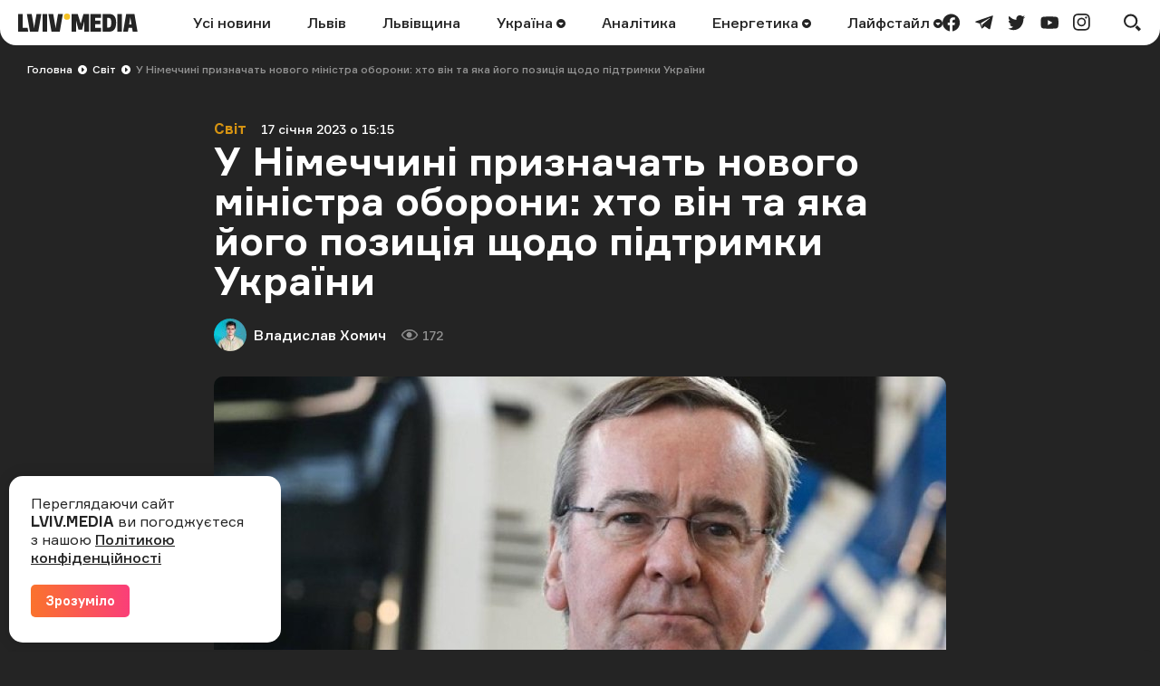

--- FILE ---
content_type: text/html; charset=UTF-8
request_url: https://lviv.media/svit/63455-stalo-vidomo-hto-stane-novim-ministrom-oboroni-nimechchini/
body_size: 14666
content:
<!DOCTYPE html> <html lang="uk"> <head> <meta charset="utf-8"> <meta http-equiv="x-ua-compatible" content="ie=edge"> <meta name="viewport" content="width=device-width, initial-scale=1"> <meta name="HandheldFriendly" content="True" /> <meta http-equiv="cleartype" content="on" /> <meta name="format-detection" content="telephone=no" /> <meta name="format-detection" content="address=no" /> <meta property="fb:app_id" content="759044945210517" /> <link rel="apple-touch-icon" sizes="180x180" href="/apple-touch-icon.png"> <link rel="icon" type="image/png" sizes="32x32" href="/favicon-32x32.png"> <link rel="icon" type="image/png" sizes="16x16" href="/favicon-16x16.png"> <link rel="manifest" href="/site.webmanifest"> <link rel="mask-icon" href="/safari-pinned-tab.svg" color="#242424"> <meta name="msapplication-TileColor" content="#242424"> <meta name="theme-color" content="#ffffff"> <title>У Німеччині призначать нового міністра оборони: хто він та яка його позиція щодо підтримки України — LVIV.MEDIA</title> <link rel="canonical" href="https://lviv.media/svit/63455-stalo-vidomo-hto-stane-novim-ministrom-oboroni-nimechchini/"> <link rel="amphtml" href="https://lviv.media/amp/svit/63455-stalo-vidomo-hto-stane-novim-ministrom-oboroni-nimechchini/"> <meta name="robots" content="max-snippet:-1, max-video-preview:-1, max-image-preview:large"> <link rel="alternate" href="https://lviv.media/svit/63455-stalo-vidomo-hto-stane-novim-ministrom-oboroni-nimechchini/" hreflang="x-default" /> <link rel="alternate" href="https://lviv.media/svit/63455-stalo-vidomo-hto-stane-novim-ministrom-oboroni-nimechchini/" hreflang="uk" /> <meta name="description" content="Новий очільник Міноборони ФРН став на сторону канцлера Шольца, коли того критикували за нерішучість у військовій підтримці України"> <meta property="og:title" content="У Німеччині призначать нового міністра оборони: хто він та яка його позиція щодо підтримки України — LVIV.MEDIA" /> <meta property="og:description" content="Новий очільник Міноборони ФРН став на сторону канцлера Шольца, коли того критикували за нерішучість у військовій підтримці України" /> <meta property="og:type" content="article" /> <meta property="og:url" content="https://lviv.media/svit/63455-stalo-vidomo-hto-stane-novim-ministrom-oboroni-nimechchini/" /> <meta property="og:image" content="https://lviv.media/static/content/thumbs/1200x630/9/c0/vt4yjq---c1200x630x50px50p-up--5c17b06f4dc031ad397c3a50aaddec09.jpg" /> <meta property="og:image:url" content="https://lviv.media/static/content/thumbs/1200x630/9/c0/vt4yjq---c1200x630x50px50p-up--5c17b06f4dc031ad397c3a50aaddec09.jpg" /> <meta property="og:image:width" content="1200" /> <meta property="og:image:height" content="630" /> <meta property="og:site_name" content="LVIV.MEDIA" /> <meta name="twitter:title" content="У Німеччині призначать нового міністра оборони: хто він та яка його позиція щодо підтримки України — LVIV.MEDIA"> <meta name="twitter:description" content="Новий очільник Міноборони ФРН став на сторону канцлера Шольца, коли того критикували за нерішучість у військовій підтримці України"> <meta name="twitter:card" content="summary_large_image"> <meta name="twitter:image" content="https://lviv.media/static/content/thumbs/1200x630/9/c0/vt4yjq---c1200x630x50px50p-up--5c17b06f4dc031ad397c3a50aaddec09.jpg"> <meta name="twitter:site" content="LVIV.MEDIA"> <meta name="twitter:creator" content="@LvivMedia"> <meta property="og:article:author" content="https://lviv.media/authors/8-vladyslav/" /> <meta property="og:article:published_time" content="2023-01-17T15:15:00+02:00" /> <script type="application/ld+json">{"@context":"https://schema.org","@type":"BreadcrumbList","itemListElement":[{"@type":"ListItem","position":1,"name":"Головна","item":"https://lviv.media/"},{"@type":"ListItem","position":2,"name":"Світ","item":"https://lviv.media/svit/"},{"@type":"ListItem","position":3,"name":"У Німеччині призначать нового міністра оборони: хто він та яка його позиція щодо підтримки України","item":"https://lviv.media/svit/63455-stalo-vidomo-hto-stane-novim-ministrom-oboroni-nimechchini/"}]}</script> <script type="application/ld+json">{"@context":"https://schema.org","@type":"NewsArticle","headline":"У Німеччині призначать нового міністра оборони: хто він та яка його позиція щодо підтримки України","datePublished":"2023-01-17T15:15:00+02:00","dateModified":"2023-01-17T15:15:00+02:00","author":{"@type":"Person","name":"Владислав Хомич"},"publisher":{"@type":"Organization","name":"LVIV.MEDIA","logo":{"@type":"ImageObject","url":"https://lviv.media/static/img/logo-current.svg"}},"description":"Новий очільник Міноборони ФРН став на сторону канцлера Шольца, коли того критикували за нерішучість у військовій підтримці України","articleBody":"Новим міністром оборони Німеччини стане чинний міністр внутрішніх справ Нижньої Саксонії Борис Пісторіус. Про це у Twitter повідомив канцлер ФРН Олаф Шольц. «Мені приємно, що новим міністром оборони стане видатний політик нашої країни Борис Пісторіус. Завдяки його досвіду, компетентності та наполегливості, а також його великому серцю, він є точною особою для Бундесверу», — написав Шольц. 62-річний Пісторіус очолює Міністерство внутрішніх справ і спорту Нижньої Саксонії з 2013 року. До цього він отримав досвід роботи на муніципальному рівні, обіймаючи, зокрема, посаду мера міста Оснабрюк. Як зазначає Spiegel, завдяки своїй прямолінійності Пісторіус вважався одним із найпопулярніших міністрів у Нижній Саксонії. Влітку 2022 року Пісторіус схвалював приклад Канади та виступав за заморозку російських активів на тлі агресії РФ проти України. Водночас він став на сторону канцлера Шольца, коли того критикували за нерішучість у військовій підтримці України. Раніше політика неодноразово висували на федеральні політичні посади. У Німеччині Пісторіус вважається  експертом з внутрішньої безпеки. ЗМІ зазначають, що перебуваючи на посаді міністра внутрішніх справ, Пісторіус ініціював реформу поліції, але рідко виступав як політик із питань оборони. На новій посаді на Пісторіуса чекають величезні завдання. Стан військ оцінюють як жалюгідний, а з огляду на російський напад на Україну існує нагальна потреба в реструктуризації Бундесверу. Міністерство оборони також вважається дуже стійким до змін. Водночас цим призначенням канцлер Олаф Шольц порушить принцип гендерного паритету в уряді, який був однією з умов коаліції. Перед цим міністерка оборони Німеччини Крістіне Ламбрехт подала у відставку в понеділок, 16 січня. Нагадаємо, 16 січня прем'єр-міністр Польщі Матеуш Моравецький вирушив до Берліна, де намагався переконати канцлера ФРН Олафа Шольца та німецьких політиків передати Україні танки Leopard 2. Він зазначив, що поразка України може стати прелюдією до Третьої світової війни, тому сьогодні немає причин блокувати підтримку Києва та відкладати справи на невизначений термін.","image":"https://lviv.media/static/content/thumbs/800x450/9/c0/qracvm---c800x450x50px50p-up--5c17b06f4dc031ad397c3a50aaddec09.jpg"}</script> <link rel="preload" crossorigin as="font" href="https://lviv.media/static/fonts/Formular/Formular-Regular.woff"> <link rel="preload" crossorigin as="font" href="https://lviv.media/static/fonts/Formular/Formular-Medium.woff"> <link rel="preload" crossorigin as="font" href="https://lviv.media/static/fonts/Formular/Formular-Black.woff"> <link rel="preload" crossorigin as="font" href="https://lviv.media/static/fonts/Formular/Formular-Bold.woff"> <link rel="preload" href="https://lviv.media/static/content/thumbs/808x456/9/c0/wednlt---c808x456x50px50p-up--5c17b06f4dc031ad397c3a50aaddec09.jpg" as="image" imagesrcset="https://lviv.media/static/content/thumbs/808x456/9/c0/wednlt---c808x456x50px50p-up--5c17b06f4dc031ad397c3a50aaddec09.jpg 1x, https://lviv.media/static/content/thumbs/1616x912/9/c0/k6g5vo---c808x456x50px50p-up--5c17b06f4dc031ad397c3a50aaddec09.jpg 2x" media="(min-width: 1024px)"> <link rel="preload" href="https://lviv.media/static/content/thumbs/420x484/9/c0/xatjon---c420x484x50px50p-up--5c17b06f4dc031ad397c3a50aaddec09.jpg" as="image" imagesrcset="https://lviv.media/static/content/thumbs/420x484/9/c0/xatjon---c420x484x50px50p-up--5c17b06f4dc031ad397c3a50aaddec09.jpg 1x, https://lviv.media/static/content/thumbs/840x968/9/c0/shfi4z---c420x484x50px50p-up--5c17b06f4dc031ad397c3a50aaddec09.jpg 2x" media="(max-width: 1023px)"> <link rel="stylesheet" href="https://lviv.media/static/css/app.css"> <style>
[data-ad-slot] iframe {
    margin: 0 auto !important;
}
</style> <link rel="stylesheet" href="https://lviv.media/static/css/post.css"> <link rel="stylesheet" href="https://lviv.media/static/css/gallery.css" fetchpriority="low"> <link rel="stylesheet" href="https://lviv.media/static/css/carousel.css" fetchpriority="low"> <link rel="stylesheet" href="https://lviv.media/static/css/utilities.css" fetchpriority="low"> <script>
window.App = {"baseUrl":"https:\/\/lviv.media\/","staticUrl":"https:\/\/lviv.media\/static\/","locale":"uk","facebookAppId":"759044945210517","jsVendorFiles":{"vendor.js":"https:\/\/lviv.media\/static\/js\/vendor.js?id=c131facd8af0150da4b44c65aae288aa","swiper-vendor.js":"https:\/\/lviv.media\/static\/js\/swiper-vendor.js?id=885337d6e4fc03c9c0956f53bfc09e5e"},"article":{"id":"983ebd11-bdcb-461b-a1ef-53cc8ecdffb7","number":63455,"slug":"stalo-vidomo-hto-stane-novim-ministrom-oboroni-nimechchini","layout":"default","modules":[],"embeds":[],"title":{"origin":"<strong>У Німеччині призначать нового міністра оборони: хто він та яка його позиція щодо підтримки України<\/strong>","clean":"У Німеччині призначать нового міністра оборони: хто він та яка його позиція щодо підтримки України"},"meta":{"title":"У Німеччині призначать нового міністра оборони: хто він та яка його позиція щодо підтримки України","description":"Новий очільник Міноборони ФРН став на сторону канцлера Шольца, коли того критикували за нерішучість у військовій підтримці України"},"url":{"direct":"https:\/\/lviv.media\/svit\/63455-stalo-vidomo-hto-stane-novim-ministrom-oboroni-nimechchini\/","next":"https:\/\/lviv.media\/api\/articles\/983ebd11-bdcb-461b-a1ef-53cc8ecdffb7\/next\/","add-view":"https:\/\/lviv.media\/api\/articles\/983ebd11-bdcb-461b-a1ef-53cc8ecdffb7\/add-view\/"}}}
</script> <script>
window.App.staticAsset = path =>  'https://lviv.media/static/:path:'.replace(':path:', path)
</script> <!-- Google Tag Manager --> <script>(function(w,d,s,l,i){w[l]=w[l]||[];w[l].push({'gtm.start':
new Date().getTime(),event:'gtm.js'});var f=d.getElementsByTagName(s)[0],
j=d.createElement(s),dl=l!='dataLayer'?'&l='+l:'';j.async=true;j.src=
'https://www.googletagmanager.com/gtm.js?id='+i+dl;f.parentNode.insertBefore(j,f);
})(window,document,'script','dataLayer','GTM-MX7CRZN');</script> <!-- End Google Tag Manager --> <link rel="preconnect" href="https://membrana-cdn.media/" crossorigin> <link rel="dns-prefetch" href="https://membrana-cdn.media/"> <script>
    window.yieldMasterCmd = window.yieldMasterCmd || [];
    window.yieldMasterCmd.push(function() {
        window.yieldMaster.init({
            pageVersionAutodetect: true
        });
    });
</script> <script>
    (function() {
        const scriptsToLoad = [
            { src: 'https://www.googletagservices.com/tag/js/gpt.js', loaded: false },
            { src: 'https://cdn.membrana.media/lvm/ym.js', loaded: false },
        ];

        function loadScripts() {
            scriptsToLoad.forEach(script => {
                if (!script.loaded) {
                    const scriptElement = document.createElement('script');
                    scriptElement.src = script.src;
                    document.body.appendChild(scriptElement);
                    script.loaded = true;
                }
            });

            // Remove event listeners after loading scripts
            document.removeEventListener('click', loadScripts);
            document.removeEventListener('scroll', loadScripts);
            document.removeEventListener('mousemove', loadScripts);
        }

        // Add event listeners for user interactions
        document.addEventListener('click', loadScripts);
        document.addEventListener('scroll', loadScripts);
        document.addEventListener('mousemove', loadScripts);
    })();
</script> <style>
	.nts-ad {display: flex; flex-direction: column; align-items: center; justify-content: center}
	.nts-ad-h250 {min-height: 250px}
	.nts-ad-h280 {min-height: 280px}
	.nts-ad-h600 {min-height: 600px; justify-content: flex-start}
</style> </head> </html> <body> <header class="c-header"> <div class="c-header-inner"> <div class="c-header-bg"></div> <div class="c-header-hamburger"> <button type="button" class="c-header-hamburger__btn js-menu-toggle"> <span class="sr-only">Меню</span> <div class="c-header-hamburger__icon"> <div></div> <div></div> <div></div> </div> </button> </div> <div class="c-menu"> <div class="c-menu-inner"> <nav class="c-menu-nav"> <ul class="c-menu-nav__list"> <li class="c-menu-nav__item"> <a href="https://lviv.media/news/" class="c-menu-nav__link">Усі новини</a> </li> <li class="c-menu-nav__item"> <a href="https://lviv.media/lviv/" class="c-menu-nav__link">Львів</a> </li> <li class="c-menu-nav__item"> <a href="https://lviv.media/lvivshchyna/" class="c-menu-nav__link">Львівщина</a> </li> <li class="c-menu-nav__item"> <a href="https://lviv.media/ukraina/" class="c-menu-nav__link">
    Україна
    </a> <div class="c-menu-sub"> <ul class="c-menu-sub__list"> <li class="c-menu-sub__item"> <a href="https://lviv.media/viyna/" class="c-menu-sub__link">Війна</a> </li> <li class="c-menu-sub__item"> <a href="https://lviv.media/politics/" class="c-menu-sub__link">Політика</a> </li> <li class="c-menu-sub__item"> <a href="https://lviv.media/ekonomika/" class="c-menu-sub__link">Економіка</a> </li> <li class="c-menu-sub__item"> <a href="https://lviv.media/socialni-novini/" class="c-menu-sub__link">Соціальні новини</a> </li> </ul> </div> </li> <li class="c-menu-nav__item"> <a href="https://lviv.media/analitika/" class="c-menu-nav__link">Аналітика</a> </li> <li class="c-menu-nav__item"> <a href="https://lviv.media/energetika/" class="c-menu-nav__link">
    Енергетика
    </a> <div class="c-menu-sub"> <ul class="c-menu-sub__list"> <li class="c-menu-sub__item"> <a href="https://lviv.media/energetika/gaz/" class="c-menu-sub__link">Газ</a> </li> <li class="c-menu-sub__item"> <a href="https://lviv.media/energetika/nafta/" class="c-menu-sub__link">Нафта</a> </li> <li class="c-menu-sub__item"> <a href="https://lviv.media/energetika/sonyachna-energiya/" class="c-menu-sub__link">Сонячна енергетика</a> </li> <li class="c-menu-sub__item"> <a href="https://lviv.media/energetika/vitrova-energetika/" class="c-menu-sub__link">Вітрова енергетика</a> </li> <li class="c-menu-sub__item"> <a href="https://lviv.media/energetika/zelena-energetika/" class="c-menu-sub__link">Відновлювальна енергетика</a> </li> <li class="c-menu-sub__item"> <a href="https://lviv.media/energetika/palne/" class="c-menu-sub__link">Пальне</a> </li> <li class="c-menu-sub__item"> <a href="https://lviv.media/energetika/tarifi-i-poradi/" class="c-menu-sub__link">Тарифи і поради</a> </li> </ul> </div> </li> <li class="c-menu-nav__item"> <a href="https://lviv.media/lifestyle/" class="c-menu-nav__link">
    Лайфстайл
    </a> <div class="c-menu-sub"> <ul class="c-menu-sub__list"> <li class="c-menu-sub__item"> <a href="https://lviv.media/religiya/" class="c-menu-sub__link">Релігія</a> </li> <li class="c-menu-sub__item"> <a href="https://lviv.media/recepti/" class="c-menu-sub__link">Рецепти</a> </li> <li class="c-menu-sub__item"> <a href="https://lviv.media/sport/" class="c-menu-sub__link">Спорт</a> </li> <li class="c-menu-sub__item"> <a href="https://lviv.media/zdorovya/" class="c-menu-sub__link">Здоров’я</a> </li> <li class="c-menu-sub__item"> <a href="https://lviv.media/culture/" class="c-menu-sub__link">Культура</a> </li> </ul> </div> </li> </ul> </nav> <div class="c-menu-socials"> <ul class="c-menu-socials__list"> <li class="c-menu-socails__item"> <a href="https://www.facebook.com/lvv.media" target="_blank" rel="noopener" class="c-menu-socials__link t-facebook"> <span class="sr-only">facebook</span> <svg viewbox="0 0 24 24" width="24" height="24" class="i-icon i-facebook" xmlns="http://www.w3.org/2000/svg"> <use xlink:href="https://lviv.media/static/sprite/symbol.svg#facebook"></use> </svg> </a> </li> <li class="c-menu-socails__item"> <a href="https://t.me/lvivmedia" target="_blank" rel="noopener" class="c-menu-socials__link t-telegram"> <span class="sr-only">telegram</span> <svg viewbox="0 0 24 24" width="24" height="24" class="i-icon i-telegram" xmlns="http://www.w3.org/2000/svg"> <use xlink:href="https://lviv.media/static/sprite/symbol.svg#telegram"></use> </svg> </a> </li> <li class="c-menu-socails__item"> <a href="https://twitter.com/LvivMedia" target="_blank" rel="noopener" class="c-menu-socials__link t-twitter"> <span class="sr-only">twitter</span> <svg viewbox="0 0 24 24" width="24" height="24" class="i-icon i-twitter" xmlns="http://www.w3.org/2000/svg"> <use xlink:href="https://lviv.media/static/sprite/symbol.svg#twitter"></use> </svg> </a> </li> <li class="c-menu-socails__item"> <a href="https://www.youtube.com/channel/UCHYlN_WxQytvVZu3dNWd7lQ" target="_blank" rel="noopener" class="c-menu-socials__link t-youtube"> <span class="sr-only">youtube</span> <svg viewbox="0 0 24 24" width="24" height="24" class="i-icon i-youtube" xmlns="http://www.w3.org/2000/svg"> <use xlink:href="https://lviv.media/static/sprite/symbol.svg#youtube"></use> </svg> </a> </li> <li class="c-menu-socails__item"> <a href="https://www.instagram.com/lviv_media/" target="_blank" rel="noopener" class="c-menu-socials__link t-instagram"> <span class="sr-only">instagram</span> <svg viewbox="0 0 24 24" width="24" height="24" class="i-icon i-instagram" xmlns="http://www.w3.org/2000/svg"> <use xlink:href="https://lviv.media/static/sprite/symbol.svg#instagram"></use> </svg> </a> </li> </ul> </div> </div> </div> <div class="c-header-inner__left"> <div class="c-header-logo"> <a href="https://lviv.media/"> <span class="sr-only">LVIV.MEDIA</span> <svg width="132" height="20" viewbox="0 0 132 20" fill="currentColor" xmlns="http://www.w3.org/2000/svg"> <path d="M26.978 20V.49h5.061V20h-5.061zM84.939 4.668v3.12h5.724v3.858H84.94v3.98h6.658V20H79.853V.491h11.744v4.177H84.94zM93.133 20V.491h7.469c2.58 0 4.496.787 5.725 2.384 1.228 1.597 1.843 3.955 1.843 7.125 0 3.317-.639 5.823-1.917 7.494-1.278 1.67-3.219 2.506-5.823 2.506h-7.297zm8.181-4.963c.516-.344.885-.91 1.106-1.72.258-1.078.374-2.185.344-3.293a12.04 12.04 0 00-.344-3.169 3.002 3.002 0 00-1.106-1.67 3.666 3.666 0 00-2.051-.517h-1.008v10.86h1.008a3.479 3.479 0 002.051-.491zM109.408 20V.491h5.061V20h-5.061zM78.147.491V20h-5.061V8.034l-.74 3.106-1.742 6.722h-3.98L64.85 11.14l-.757-3.106h-.024V20h-5.062V.491h6.782l3.267 10.664L72.08.49h6.068z"></path> <path d="M53.894 6.88a3.44 3.44 0 100-6.88 3.44 3.44 0 000 6.88z" fill="#F4C123"></path> <path d="M10.418 15.626H5.06V.491H0V20h11.18l-.762-4.374zM22.211 20L25.602.49h-5.307l-2.268 13.045-.386 2.96-.385-2.96L14.988.49H9.68L13.07 20h9.14zM45.946 20L49.361.49h-5.307L41.77 13.536l-.38 2.92-.382-2.92L38.722.49h-5.307L36.831 20h9.115zM119.236.491L115.845 20h5.307l.715-4.152h3.863l.722 4.152h5.307L128.376.49h-9.14zm3.309 11.5l1.261-7.996 1.255 7.995h-2.516z"></path> </svg> </a> </div> </div> <div class="c-header-inner__center"> <nav class="c-header-nav"> <ul class="c-header-nav__list"> <li class="c-header-nav__item"> <a href="https://lviv.media/news/" class="c-header-nav__link">Усі новини</a> </li> <li class="c-header-nav__item"> <a href="https://lviv.media/lviv/" class="c-header-nav__link">Львів</a> </li> <li class="c-header-nav__item"> <a href="https://lviv.media/lvivshchyna/" class="c-header-nav__link">Львівщина</a> </li> <li class="c-header-nav__item"> <a href="https://lviv.media/ukraina/" class="c-header-nav__link">
    Україна
        <svg viewbox="0 0 24 24" width="24" height="24" class="i-icon i-arrow-circle" xmlns="http://www.w3.org/2000/svg"> <use xlink:href="https://lviv.media/static/sprite/symbol.svg#arrow-circle"></use> </svg> </a> <div class="c-header-sub"> <ul class="c-header-sub__list"> <li class="c-header-sub__item"> <a href="https://lviv.media/viyna/" class="c-header-sub__link">Війна</a> </li> <li class="c-header-sub__item"> <a href="https://lviv.media/politics/" class="c-header-sub__link">Політика</a> </li> <li class="c-header-sub__item"> <a href="https://lviv.media/ekonomika/" class="c-header-sub__link">Економіка</a> </li> <li class="c-header-sub__item"> <a href="https://lviv.media/socialni-novini/" class="c-header-sub__link">Соціальні новини</a> </li> </ul> </div> </li> <li class="c-header-nav__item"> <a href="https://lviv.media/analitika/" class="c-header-nav__link">Аналітика</a> </li> <li class="c-header-nav__item"> <a href="https://lviv.media/energetika/" class="c-header-nav__link">
    Енергетика
        <svg viewbox="0 0 24 24" width="24" height="24" class="i-icon i-arrow-circle" xmlns="http://www.w3.org/2000/svg"> <use xlink:href="https://lviv.media/static/sprite/symbol.svg#arrow-circle"></use> </svg> </a> <div class="c-header-sub"> <ul class="c-header-sub__list"> <li class="c-header-sub__item"> <a href="https://lviv.media/energetika/gaz/" class="c-header-sub__link">Газ</a> </li> <li class="c-header-sub__item"> <a href="https://lviv.media/energetika/nafta/" class="c-header-sub__link">Нафта</a> </li> <li class="c-header-sub__item"> <a href="https://lviv.media/energetika/sonyachna-energiya/" class="c-header-sub__link">Сонячна енергетика</a> </li> <li class="c-header-sub__item"> <a href="https://lviv.media/energetika/vitrova-energetika/" class="c-header-sub__link">Вітрова енергетика</a> </li> <li class="c-header-sub__item"> <a href="https://lviv.media/energetika/zelena-energetika/" class="c-header-sub__link">Відновлювальна енергетика</a> </li> <li class="c-header-sub__item"> <a href="https://lviv.media/energetika/palne/" class="c-header-sub__link">Пальне</a> </li> <li class="c-header-sub__item"> <a href="https://lviv.media/energetika/tarifi-i-poradi/" class="c-header-sub__link">Тарифи і поради</a> </li> </ul> </div> </li> <li class="c-header-nav__item"> <a href="https://lviv.media/lifestyle/" class="c-header-nav__link">
    Лайфстайл
        <svg viewbox="0 0 24 24" width="24" height="24" class="i-icon i-arrow-circle" xmlns="http://www.w3.org/2000/svg"> <use xlink:href="https://lviv.media/static/sprite/symbol.svg#arrow-circle"></use> </svg> </a> <div class="c-header-sub"> <ul class="c-header-sub__list"> <li class="c-header-sub__item"> <a href="https://lviv.media/religiya/" class="c-header-sub__link">Релігія</a> </li> <li class="c-header-sub__item"> <a href="https://lviv.media/recepti/" class="c-header-sub__link">Рецепти</a> </li> <li class="c-header-sub__item"> <a href="https://lviv.media/sport/" class="c-header-sub__link">Спорт</a> </li> <li class="c-header-sub__item"> <a href="https://lviv.media/zdorovya/" class="c-header-sub__link">Здоров’я</a> </li> <li class="c-header-sub__item"> <a href="https://lviv.media/culture/" class="c-header-sub__link">Культура</a> </li> </ul> </div> </li> </ul> </nav> </div> <div class="c-header-inner__right"> <div class="c-header-socials"> <ul class="c-header-socials__list"> <li class="c-header-socails__item"> <a href="https://www.facebook.com/lvv.media" target="_blank" rel="noopener" class="c-header-socials__link t-facebook"> <span class="sr-only">facebook</span> <svg viewbox="0 0 24 24" width="24" height="24" class="i-icon i-facebook" xmlns="http://www.w3.org/2000/svg"> <use xlink:href="https://lviv.media/static/sprite/symbol.svg#facebook"></use> </svg> </a> </li> <li class="c-header-socails__item"> <a href="https://t.me/lvivmedia" target="_blank" rel="noopener" class="c-header-socials__link t-telegram"> <span class="sr-only">telegram</span> <svg viewbox="0 0 24 24" width="24" height="24" class="i-icon i-telegram" xmlns="http://www.w3.org/2000/svg"> <use xlink:href="https://lviv.media/static/sprite/symbol.svg#telegram"></use> </svg> </a> </li> <li class="c-header-socails__item"> <a href="https://twitter.com/LvivMedia" target="_blank" rel="noopener" class="c-header-socials__link t-twitter"> <span class="sr-only">twitter</span> <svg viewbox="0 0 24 24" width="24" height="24" class="i-icon i-twitter" xmlns="http://www.w3.org/2000/svg"> <use xlink:href="https://lviv.media/static/sprite/symbol.svg#twitter"></use> </svg> </a> </li> <li class="c-header-socails__item"> <a href="https://www.youtube.com/channel/UCHYlN_WxQytvVZu3dNWd7lQ" target="_blank" rel="noopener" class="c-header-socials__link t-youtube"> <span class="sr-only">youtube</span> <svg viewbox="0 0 24 24" width="24" height="24" class="i-icon i-youtube" xmlns="http://www.w3.org/2000/svg"> <use xlink:href="https://lviv.media/static/sprite/symbol.svg#youtube"></use> </svg> </a> </li> <li class="c-header-socails__item"> <a href="https://www.instagram.com/lviv_media/" target="_blank" rel="noopener" class="c-header-socials__link t-instagram"> <span class="sr-only">instagram</span> <svg viewbox="0 0 24 24" width="24" height="24" class="i-icon i-instagram" xmlns="http://www.w3.org/2000/svg"> <use xlink:href="https://lviv.media/static/sprite/symbol.svg#instagram"></use> </svg> </a> </li> </ul> </div> <div class="c-header-search"> <button type="button" class="c-header-search__btn js-search-modal-toggle"> <span class="sr-only">Пошук</span> <svg viewbox="0 0 24 24" width="24" height="24" class="i-icon i-search " xmlns="http://www.w3.org/2000/svg"> <use xlink:href="https://lviv.media/static/sprite/symbol.svg#search"></use> </svg> <svg viewbox="0 0 24 24" width="24" height="24" class="i-icon i-close " xmlns="http://www.w3.org/2000/svg"> <use xlink:href="https://lviv.media/static/sprite/symbol.svg#close"></use> </svg> </button> <div class="c-search-modal js-search-modal"> <form method="GET" action="https://lviv.media/search/" class="c-search-modal__form" autocomplete="off"> <div class="f-group"> <input type="text" class="f-input js-search-modal-input" placeholder="Введіть ключове слово" name="query"> </div> <button type="submit" class="f-btn f-btn--gradient">Пошук</button> </form> </div> </div> </div> </div> </header> <main> <div class="l-box" data-article-id="983ebd11-bdcb-461b-a1ef-53cc8ecdffb7" data-infinite-scroll-first> <article class="c-post"> <div class="c-post__header c-post__header--overlay  c-post__header--image "> <div class="c-breadcrumbs"> <div class="c-breadcrumbs__scroll"> <ul class="c-breadcrumbs__list"> <li class="c-breadcrumbs__item"> <a href="https://lviv.media/" class="c-breadcrumbs__link f-link--primary">Головна</a> <i class="c-breadcrumbs__arrow"> <svg viewbox="0 0 24 24" width="24" height="24" class="i-icon i-arrow-circle-dark" xmlns="http://www.w3.org/2000/svg"> <use xlink:href="https://lviv.media/static/sprite/symbol.svg#arrow-circle-dark"></use> </svg> </i> </li> <li class="c-breadcrumbs__item"> <a href="https://lviv.media/svit/" class="c-breadcrumbs__link f-link--primary">Світ</a> <i class="c-breadcrumbs__arrow"> <svg viewbox="0 0 24 24" width="24" height="24" class="i-icon i-arrow-circle-dark" xmlns="http://www.w3.org/2000/svg"> <use xlink:href="https://lviv.media/static/sprite/symbol.svg#arrow-circle-dark"></use> </svg> </i> </li> <li class="c-breadcrumbs__item">У Німеччині призначать нового міністра оборони: хто він та яка його позиція щодо підтримки України</li> </ul> </div> </div> <div class="c-post__inner c-post__header-inner"> <dl class="c-post__info"> <dt class="sr-only">Категорія</dt> <dd class="c-post__info-item c-post__category"> <a href="https://lviv.media/svit/" class="f-link--opacity">Світ</a> </dd> <dt class="sr-only">Дата публікації</dt> <dd class="c-post__info-item c-post__date"> <time datetime="2023-01-17T15:15:00+02:00">17 січня 2023 о 15:15</time> </dd> </dl> <h1 class="c-post__title"><strong>У Німеччині призначать нового міністра оборони: хто він та яка його позиція щодо підтримки України</strong></h1> <dl class="c-post__info"> <dt class="sr-only">Автор</dt> <dd class="c-post__info-item c-post__author"> <picture class="c-post__author-img"> <img width="36" height="36" src="https://lviv.media/static/content/thumbs/36x36/e/dd/udqrdt---c36x36x50px50p-up--42e2fad54f3fd4cb8baa8d55104b7dde.jpg" srcset="https://lviv.media/static/content/thumbs/36x36/e/dd/udqrdt---c36x36x50px50p-up--42e2fad54f3fd4cb8baa8d55104b7dde.jpg 1x, https://lviv.media/static/content/thumbs/72x72/e/dd/qkcdeu---c36x36x50px50p-up--42e2fad54f3fd4cb8baa8d55104b7dde.jpg 2x" alt="Владислав Хомич"> </picture> <div class="c-post__author-name"> <a href="https://lviv.media/authors/8-vladyslav/" class="f-link--opacity f-link--overlay">Владислав Хомич</a> </div> </dd> <dt class="sr-only">Кількість переглядів</dt> <dd class="c-post__info-item c-post__views"> <svg viewbox="0 0 24 24" width="24" height="24" class="i-icon i-views " xmlns="http://www.w3.org/2000/svg"> <use xlink:href="https://lviv.media/static/sprite/symbol.svg#views"></use> </svg>
                172
            </dd> </dl> <figure class="c-post__img"> <picture> <source srcset="https://lviv.media/static/content/thumbs/808x456/9/c0/wednlt---c808x456x50px50p-up--5c17b06f4dc031ad397c3a50aaddec09.jpg 1x, https://lviv.media/static/content/thumbs/1616x912/9/c0/k6g5vo---c808x456x50px50p-up--5c17b06f4dc031ad397c3a50aaddec09.jpg 2x" type="image/jpeg" media="(min-width: 1024px)"> <img width="420" height="484" src="https://lviv.media/static/content/thumbs/420x484/9/c0/xatjon---c420x484x50px50p-up--5c17b06f4dc031ad397c3a50aaddec09.jpg" srcset="https://lviv.media/static/content/thumbs/420x484/9/c0/xatjon---c420x484x50px50p-up--5c17b06f4dc031ad397c3a50aaddec09.jpg 1x, https://lviv.media/static/content/thumbs/840x968/9/c0/shfi4z---c420x484x50px50p-up--5c17b06f4dc031ad397c3a50aaddec09.jpg 2x" alt="У Німеччині призначать нового міністра оборони: хто він та яка його позиція щодо підтримки України" title="У Німеччині призначать нового міністра оборони: хто він та яка його позиція щодо підтримки України"> </source></picture> </figure> </div> </div> <div class="c-card c-post__card"> <div class="c-post__inner"> <div class="c-prose"> <div class="c-post__lead"><p>Новий очільник Міноборони ФРН став на сторону канцлера Шольца, коли того критикували за нерішучість у військовій підтримці України</p></div> <p>Новим міністром оборони Німеччини стане чинний міністр внутрішніх справ Нижньої Саксонії Борис Пісторіус.</p> <p>Про це у Twitter <a href="https://twitter.com/Bundeskanzler/status/1615303375121453056?ref_src=twsrc%5Etfw%7Ctwcamp%5Etweetembed%7Ctwterm%5E1615303375121453056%7Ctwgr%5Ed2910a1c44567b6646895e419b99c00963722815%7Ctwcon%5Es1_&amp;ref_url=https%3A%2F%2Fsuspilne.media%2F360336-sered-zagiblih-v-dnipri-troe-ditej-britania-peredast-14-tankiv-challenger-2-ukraina-v-davosi-328-den-vijni-onlajn%2F" target="_blank">повідомив</a> канцлер ФРН Олаф Шольц. </p> <!-- Desktop ad --> <div class="hidden lg:block pb-4"> <div class="LVM_DESKTOP_VIDEO"></div> </div> <!-- Mobile ad --> <div class="lg:hidden pb-4"> <div class="LVM_MOBILE_VIDEO"></div> </div> <p><i>«Мені приємно, що новим міністром оборони стане видатний політик нашої країни Борис Пісторіус. Завдяки його досвіду, компетентності та наполегливості, а також його великому серцю, він є точною особою для Бундесверу»</i>, — написав Шольц.</p> <p>62-річний Пісторіус очолює Міністерство внутрішніх справ і спорту Нижньої Саксонії з 2013 року. До цього він отримав досвід роботи на муніципальному рівні, обіймаючи, зокрема, посаду мера міста Оснабрюк. Як зазначає Spiegel, завдяки своїй прямолінійності Пісторіус вважався одним із найпопулярніших міністрів у Нижній Саксонії. </p> <p>Влітку 2022 року Пісторіус схвалював приклад Канади та виступав за заморозку російських активів на тлі агресії РФ проти України. Водночас він став на сторону канцлера Шольца, коли того критикували за нерішучість у військовій підтримці України.</p> <!-- Desktop ad --> <div class="hidden lg:block pb-4"> <div class="nts-ad nts-ad-h280"> <div class="LVM_ITA_336_1"></div> </div> </div> <!-- Mobile ad --> <div class="lg:hidden pb-4"> <div class="nts-ad nts-ad-h280"> <div class="LVM_ITA_300M_1"></div> </div> </div> <div class="c-prose--ignore c-prose__entry"> <article class="c-entry c-entry-card c-entry-gradient"> <div class="c-entry__content"> <div class="c-entry__heading">Більше по темі</div> <div class="c-entry__title"> <a href="https://lviv.media/viyna/63362-u-nimechchini-rozpochalisya-rozshireni-navchannya-dlya-ukrayinskih-vijskovih-vid-ssha/" class="c-entry__link f-link--opacity f-link--overlay">У Німеччині розпочалися розширені навчання для українських військових від США</a> </div> <dl class="c-entry__date"> <dt class="sr-only">Дата публікації</dt> <dd> <time datetime="2023-01-16T11:51:00+02:00">16.01.2023 11:51</time> </dd> </dl> </div> </article> </div> <p>Раніше політика неодноразово висували на федеральні політичні посади. У Німеччині Пісторіус вважається  експертом з внутрішньої безпеки. ЗМІ зазначають, що перебуваючи на посаді міністра внутрішніх справ, Пісторіус ініціював реформу поліції, але рідко виступав як політик із питань оборони.</p> <p>На новій посаді на Пісторіуса чекають величезні завдання. Стан військ оцінюють як жалюгідний, а з огляду на російський напад на Україну існує нагальна потреба в реструктуризації Бундесверу. Міністерство оборони також вважається дуже стійким до змін.</p> <p>Водночас цим призначенням канцлер Олаф Шольц порушить принцип гендерного паритету в уряді, який був однією з умов коаліції. Перед цим міністерка оборони Німеччини Крістіне Ламбрехт подала у відставку в понеділок, 16 січня.  </p> <p>Нагадаємо, 16 січня прем'єр-міністр Польщі Матеуш Моравецький <a href="https://lviv.media/ukraina/63340-tisk-maye-buti-postijnim-premyer-ministr-polshi-poyide-perekonuvati-sholca-peredati-ukrayini-tanki/" target="_blank">вирушив</a> до Берліна, де намагався переконати канцлера ФРН Олафа Шольца та німецьких політиків передати Україні танки Leopard 2. Він <a href="https://lviv.media/viyna/63399-porazka-ukrayini-mozhe-stati-prelyudiyeyu-do-tretoyi-svitovoyi-premyer-ministr-polshi-pro-blokuvannya-pitrimki-ukrayini/" target="_blank">зазначив</a>, що поразка України може стати прелюдією до Третьої світової війни, тому сьогодні немає причин блокувати підтримку Києва та відкладати справи на невизначений термін.</p> <!-- Desktop ad --> <div class="hidden lg:block"> <div class="nts-ad nts-ad-h280"> <div class="LVM_BTA_336"></div> </div> </div> <!-- Mobile ad --> <div class="lg:hidden"> <div class="nts-ad nts-ad-h280"> <div class="LVM_BTA_300M"></div> </div> </div> </div> <div class="c-post__tags"> <ul class="c-post__tags-list"> <li class="c-post__tags-item"> <a href="https://lviv.media/tags/69-politics/" class="c-post__tags-link">#політика</a> </li> <li class="c-post__tags-item"> <a href="https://lviv.media/tags/106-nimechchyna/" class="c-post__tags-link">#Німеччина</a> </li> <li class="c-post__tags-item"> <a href="https://lviv.media/tags/125-minoborony/" class="c-post__tags-link">#Міноборони</a> </li> <li class="c-post__tags-item"> <a href="https://lviv.media/tags/313-novyny-svitu/" class="c-post__tags-link">#новини світу</a> </li> </ul> </div> <div class="c-post__share"> <ul class="c-post__share-list"> <li class="c-post__share-item"> <a href="https://lviv.media/svit/63455-stalo-vidomo-hto-stane-novim-ministrom-oboroni-nimechchini/?utm_source=shares&amp;utm_medium=telegram" target="_blank" class="c-post__share-link t-telegram" data-share="telegram"> <span class="c-post__share-text">Надіслати в Telegram</span> <svg viewbox="0 0 24 24" width="24" height="24" class="i-icon i-telegram" xmlns="http://www.w3.org/2000/svg"> <use xlink:href="https://lviv.media/static/sprite/symbol.svg#telegram"></use> </svg> </a> </li> <li class="c-post__share-item"> <a href="https://lviv.media/svit/63455-stalo-vidomo-hto-stane-novim-ministrom-oboroni-nimechchini/?utm_source=shares&amp;utm_medium=facebook" target="_blank" class="c-post__share-link t-facebook" data-share="facebook"> <span class="c-post__share-text">Поширити в Facebook</span> <svg viewbox="0 0 24 24" width="24" height="24" class="i-icon i-facebook" xmlns="http://www.w3.org/2000/svg"> <use xlink:href="https://lviv.media/static/sprite/symbol.svg#facebook"></use> </svg> </a> </li> <li class="c-post__share-item"> <a href="https://lviv.media/svit/63455-stalo-vidomo-hto-stane-novim-ministrom-oboroni-nimechchini/?utm_source=shares&amp;utm_medium=messenger" target="_blank" class="c-post__share-link t-messenger" data-share="messenger"> <span class="c-post__share-text">Надіслати в Messenger</span> <svg viewbox="0 0 24 24" width="24" height="24" class="i-icon i-messenger" xmlns="http://www.w3.org/2000/svg"> <use xlink:href="https://lviv.media/static/sprite/symbol.svg#messenger"></use> </svg> </a> </li> <li class="c-post__share-item"> <a href="https://lviv.media/svit/63455-stalo-vidomo-hto-stane-novim-ministrom-oboroni-nimechchini/?utm_source=shares&amp;utm_medium=twitter" target="_blank" class="c-post__share-link t-twitter" data-share="twitter"> <span class="c-post__share-text">Твітнути в Twitter</span> <svg viewbox="0 0 24 24" width="24" height="24" class="i-icon i-twitter" xmlns="http://www.w3.org/2000/svg"> <use xlink:href="https://lviv.media/static/sprite/symbol.svg#twitter"></use> </svg> </a> </li> </ul> </div> </div> </div> </article> <!-- Desktop ad --> <div class="hidden lg:block"> <div class="nts-ad nts-ad-h250"> <div class="LVM_BTC_970"></div> </div> </div> <!-- Mobile ad --> <div class="lg:hidden"> <div class="nts-ad nts-ad-h280"> <div class="LVM_BTC_300M"></div> </div> </div> <section class="c-card"> <div class="c-heading"> <h2 class="c-heading-title">Пов’язані публікації</h2> </div> <div class="swiper c-carousel js-carousel"> <div class="swiper-wrapper"> <div class="swiper-slide"> <article class="c-entry"> <picture class="c-entry__preview"> <source data-srcset="https://lviv.media/static/content/thumbs/280x158/5/ae/hucfah---c280x158x50px50p-up--2b1b4d19d1a402c7e9008c1133ae5ae5.jpg 1x, https://lviv.media/static/content/thumbs/560x316/5/ae/glbu6l---c280x158x50px50p-up--2b1b4d19d1a402c7e9008c1133ae5ae5.jpg 2x" type="image/jpeg" media="(min-width: 1024px)"> <img width="350" height="196" data-src="https://lviv.media/static/content/thumbs/350x196/5/ae/4bmzz7---c350x196x50px50p-up--2b1b4d19d1a402c7e9008c1133ae5ae5.jpg" data-srcset="https://lviv.media/static/content/thumbs/350x196/5/ae/4bmzz7---c350x196x50px50p-up--2b1b4d19d1a402c7e9008c1133ae5ae5.jpg 1x, https://lviv.media/static/content/thumbs/700x392/5/ae/4r2aed---c350x196x50px50p-up--2b1b4d19d1a402c7e9008c1133ae5ae5.jpg 2x" alt="Шольц розповів, чи передаватиме Німеччина Україні танки західного зразка" title="Шольц розповів, чи передаватиме Німеччина Україні танки західного зразка" class="lazy"> </source></picture> <div class="c-entry__content"> <dl class="c-entry__category"> <dt class="sr-only">Категорія</dt> <dd> <a href="https://lviv.media/viyna/" class="f-link--opacity">Війна</a> </dd> </dl> <div class="c-entry__title"> <a href="https://lviv.media/viyna/61603-sholc-rozpoviv-chi-peredavatime-nimechchina-ukrayini-tanki-zahidnogo-zrazka/" class="c-entry__link f-link--overlay f-link--opacity">Шольц розповів, чи передаватиме Німеччина Україні танки західного зразка</a> </div> <dl class="c-entry__date"> <dt class="sr-only">Дата публікації</dt> <dd> <time datetime="2022-12-17T22:20:00+02:00">17.12.2022 22:20</time> </dd> </dl> </div> </article> </div> <div class="swiper-slide"> <article class="c-entry"> <picture class="c-entry__preview"> <source data-srcset="https://lviv.media/static/content/thumbs/280x158/5/44/olmrwl---c280x158x50px50p-up--c1ae9e1869a676084e87ad26a9ffa445.webp 1x, https://lviv.media/static/content/thumbs/560x316/5/44/yn2b7f---c280x158x50px50p-up--c1ae9e1869a676084e87ad26a9ffa445.webp 2x" type="image/webp" media="(min-width: 1024px)"> <img width="350" height="196" data-src="https://lviv.media/static/content/thumbs/350x196/5/44/febjfg---c350x196x50px50p-up--c1ae9e1869a676084e87ad26a9ffa445.webp" data-srcset="https://lviv.media/static/content/thumbs/350x196/5/44/febjfg---c350x196x50px50p-up--c1ae9e1869a676084e87ad26a9ffa445.webp 1x, https://lviv.media/static/content/thumbs/700x392/5/44/4xb34g---c350x196x50px50p-up--c1ae9e1869a676084e87ad26a9ffa445.webp 2x" alt="У Німеччині спрогнозували, коли росіяни можуть почати новий наступ на Україну" title="У Німеччині спрогнозували, коли росіяни можуть почати новий наступ на Україну" class="lazy"> </source></picture> <div class="c-entry__content"> <dl class="c-entry__category"> <dt class="sr-only">Категорія</dt> <dd> <a href="https://lviv.media/viyna/" class="f-link--opacity">Війна</a> </dd> </dl> <div class="c-entry__title"> <a href="https://lviv.media/viyna/62069-u-nimechchini-sprognozuvali-koli-rosiyani-mozhut-pochati-novij-nastup-na-ukrayinu/" class="c-entry__link f-link--overlay f-link--opacity">У Німеччині спрогнозували, коли росіяни можуть почати новий наступ на Україну</a> </div> <dl class="c-entry__date"> <dt class="sr-only">Дата публікації</dt> <dd> <time datetime="2022-12-25T22:02:00+02:00">25.12.2022 22:02</time> </dd> </dl> </div> </article> </div> <div class="swiper-slide"> <article class="c-entry"> <picture class="c-entry__preview"> <source data-srcset="https://lviv.media/static/content/thumbs/280x158/a/5a/ksf6zi---c280x158x50px50p-up--3fa7c7360946888abb74b74d9b2a55aa.jpg 1x, https://lviv.media/static/content/thumbs/560x316/a/5a/ebzwgc---c280x158x50px50p-up--3fa7c7360946888abb74b74d9b2a55aa.jpg 2x" type="image/jpeg" media="(min-width: 1024px)"> <img width="350" height="196" data-src="https://lviv.media/static/content/thumbs/350x196/a/5a/oe7auc---c350x196x50px50p-up--3fa7c7360946888abb74b74d9b2a55aa.jpg" data-srcset="https://lviv.media/static/content/thumbs/350x196/a/5a/oe7auc---c350x196x50px50p-up--3fa7c7360946888abb74b74d9b2a55aa.jpg 1x, https://lviv.media/static/content/thumbs/700x392/a/5a/qyfmhy---c350x196x50px50p-up--3fa7c7360946888abb74b74d9b2a55aa.jpg 2x" alt="Міграційна криза у Німеччині: яка роль українських біженців у нових викликах для німецької системи" title="Міграційна криза у Німеччині: яка роль українських біженців у нових викликах для німецької системи" class="lazy"> </source></picture> <div class="c-entry__content"> <dl class="c-entry__category"> <dt class="sr-only">Категорія</dt> <dd> <a href="https://lviv.media/ukraina/" class="f-link--opacity">Україна</a> </dd> </dl> <div class="c-entry__title"> <a href="https://lviv.media/ukraina/62413-migracijna-kriza-u-nimechchini-yaka-rol-ukrayinskih-bizhenciv-u-novih-viklikah-dlya-nimeckoyi-sistemi/" class="c-entry__link f-link--overlay f-link--opacity"><strong>Міграційна криза у Німеччині: яка роль українських біженців у нових викликах для німецької системи</strong></a> </div> <dl class="c-entry__date"> <dt class="sr-only">Дата публікації</dt> <dd> <time datetime="2022-12-30T21:00:00+02:00">30.12.2022 21:00</time> </dd> </dl> </div> </article> </div> <div class="swiper-slide"> <article class="c-entry"> <picture class="c-entry__preview"> <source data-srcset="https://lviv.media/static/content/thumbs/280x158/3/f9/wr23jm---c280x158x50px50p-up--362b0a81d60421a8ca8f7c712ed19f93.jpg 1x, https://lviv.media/static/content/thumbs/560x316/3/f9/lhtb7q---c280x158x50px50p-up--362b0a81d60421a8ca8f7c712ed19f93.jpg 2x" type="image/jpeg" media="(min-width: 1024px)"> <img width="350" height="196" data-src="https://lviv.media/static/content/thumbs/350x196/3/f9/b753eg---c350x196x50px50p-up--362b0a81d60421a8ca8f7c712ed19f93.jpg" data-srcset="https://lviv.media/static/content/thumbs/350x196/3/f9/b753eg---c350x196x50px50p-up--362b0a81d60421a8ca8f7c712ed19f93.jpg 1x, https://lviv.media/static/content/thumbs/700x392/3/f9/ghdvkd---c350x196x50px50p-up--362b0a81d60421a8ca8f7c712ed19f93.jpg 2x" alt="Німеччина" title="Німеччина" class="lazy"> </source></picture> <div class="c-entry__content"> <dl class="c-entry__category"> <dt class="sr-only">Категорія</dt> <dd> <a href="https://lviv.media/svit/" class="f-link--opacity">Світ</a> </dd> </dl> <div class="c-entry__title"> <a href="https://lviv.media/svit/62517-u-nimechchini-zbilshili-dopomogu-dlya-ukrayinciv-hto-mozhe-na-neyi-pretenduvati/" class="c-entry__link f-link--overlay f-link--opacity">У Німеччині збільшили допомогу для українців: хто може на неї претендувати</a> </div> <dl class="c-entry__date"> <dt class="sr-only">Дата публікації</dt> <dd> <time datetime="2023-01-02T10:44:00+02:00">02.01.2023 10:44</time> </dd> </dl> </div> </article> </div> <div class="swiper-slide"> <article class="c-entry"> <picture class="c-entry__preview"> <source data-srcset="https://lviv.media/static/content/thumbs/280x158/3/fc/zmn3ob---c280x158x50px50p-up--372d6b3dc2b2b784ae73cf977f3a4fc3.jpg 1x, https://lviv.media/static/content/thumbs/560x316/3/fc/a2ezpn---c280x158x50px50p-up--372d6b3dc2b2b784ae73cf977f3a4fc3.jpg 2x" type="image/jpeg" media="(min-width: 1024px)"> <img width="350" height="196" data-src="https://lviv.media/static/content/thumbs/350x196/3/fc/xm6zox---c350x196x50px50p-up--372d6b3dc2b2b784ae73cf977f3a4fc3.jpg" data-srcset="https://lviv.media/static/content/thumbs/350x196/3/fc/xm6zox---c350x196x50px50p-up--372d6b3dc2b2b784ae73cf977f3a4fc3.jpg 1x, https://lviv.media/static/content/thumbs/700x392/3/fc/km2d4f---c350x196x50px50p-up--372d6b3dc2b2b784ae73cf977f3a4fc3.jpg 2x" alt="Якщо Німеччина передасть Україні танки, то не раніше, ніж за рік — ЗМІ" title="Якщо Німеччина передасть Україні танки, то не раніше, ніж за рік — ЗМІ" class="lazy"> </source></picture> <div class="c-entry__content"> <dl class="c-entry__category"> <dt class="sr-only">Категорія</dt> <dd> <a href="https://lviv.media/viyna/" class="f-link--opacity">Війна</a> </dd> </dl> <div class="c-entry__title"> <a href="https://lviv.media/viyna/63333-yaksho-nimechchina-peredast-ukrayini-tanki-to-ne-ranishe-nizh-za-rik-zmi/" class="c-entry__link f-link--overlay f-link--opacity">Якщо Німеччина передасть Україні танки, то не раніше, ніж за рік — ЗМІ</a> </div> <dl class="c-entry__date"> <dt class="sr-only">Дата публікації</dt> <dd> <time datetime="2023-01-15T16:39:00+02:00">15.01.2023 16:39</time> </dd> </dl> </div> </article> </div> </div> <div class="swiper-button-prev"> <span class="sr-only">Попередній слайд</span> <svg viewbox="0 0 24 24" width="24" height="24" class="i-icon i-angle i-angle-left" xmlns="http://www.w3.org/2000/svg"> <use xlink:href="https://lviv.media/static/sprite/symbol.svg#angle"></use> </svg> </div> <div class="swiper-button-next"> <span class="sr-only">Наступний слайд</span> <svg viewbox="0 0 24 24" width="24" height="24" class="i-icon i-angle" xmlns="http://www.w3.org/2000/svg"> <use xlink:href="https://lviv.media/static/sprite/symbol.svg#angle"></use> </svg> </div> </div> </section> </div> <div data-infinite-scroll-container></div> </main> <div class="c-news-widget js-news-widget" data-url="https://lviv.media/api/articles-after/a0df7fbb-63de-4bb7-b517-78067ca620ed/"> <div class="c-news-widget__window js-news-widget-window"> <div class="c-news-widget__inner"> <div class="c-news-widget__content"> <div class="c-news-widget__scroll"> <div class="c-news-widget__list-wrapper"> <ul class="c-news-widget__list" data-list> <li class="c-news-widget__list-item"> <div class="c-news-widget__entry"> <dl class="c-news-widget__entry-date "> <dt class="sr-only">Дата публікації</dt> <dd> <time datetime="2026-01-20T09:51:57+02:00" title="20.01.2026 09:51">09:51</time> </dd> </dl> <div class="c-news-widget__entry-title"> <a href="https://lviv.media/lviv/105352-bilya-lvova-vodij-opel-sam-vidviz-do-likarni-57-richnu-zhinku-yaku-zbiv/?utm_source=widget" class="f-link--overlay f-link--opacity">Біля Львова водій Opel сам відвіз до лікарні 57-річну жінку, яку збив</a> </div> </div> </li> <li class="c-news-widget__list-item"> <div class="c-news-widget__entry"> <dl class="c-news-widget__entry-date "> <dt class="sr-only">Дата публікації</dt> <dd> <time datetime="2026-01-20T09:12:03+02:00" title="20.01.2026 09:12">09:12</time> </dd> </dl> <div class="c-news-widget__entry-title"> <a href="https://lviv.media/lvivshchyna/105351-lvivshina-20-sichnya-poproshayetsya-z-poleglimi-vijskovimi-imena/?utm_source=widget" class="f-link--overlay f-link--opacity">Львівщина 20 січня попрощається з полеглими військовими: імена</a> </div> </div> </li> <li class="c-news-widget__list-item"> <div class="c-news-widget__entry"> <dl class="c-news-widget__entry-date "> <dt class="sr-only">Дата публікації</dt> <dd> <time datetime="2026-01-20T08:59:00+02:00" title="20.01.2026 08:59">08:59</time> </dd> </dl> <div class="c-news-widget__entry-title"> <a href="https://lviv.media/lifestyle/105297-kiborgi-vistoyali-ne-vistoyav-beton-v-ukrayini-vshanovuyut-pamyat-zahisnikiv-doneckogo-aeroportu/?utm_source=widget" class="f-link--overlay f-link--opacity">“Кіборги вистояли, не вистояв бетон”: в Україні вшановують пам’ять захисників Донецького аеропорту</a> </div> </div> </li> <li class="c-news-widget__list-item"> <div class="c-news-widget__entry"> <dl class="c-news-widget__entry-date "> <dt class="sr-only">Дата публікації</dt> <dd> <time datetime="2026-01-20T08:45:00+02:00" title="20.01.2026 08:45">08:45</time> </dd> </dl> <div class="c-news-widget__entry-title"> <a href="https://lviv.media/lviv/105347-medikiv-zaproshuyut-stati-ambasadorami-zdorovya-u-lvovi/?utm_source=widget" class="f-link--overlay f-link--opacity">Медиків запрошують стати амбасадорами здоров’я у Львові</a> </div> </div> </li> <li class="c-news-widget__list-item"> <div class="c-news-widget__entry"> <dl class="c-news-widget__entry-date "> <dt class="sr-only">Дата публікації</dt> <dd> <time datetime="2026-01-20T07:51:30+02:00" title="20.01.2026 07:51">07:51</time> </dd> </dl> <div class="c-news-widget__entry-title"> <a href="https://lviv.media/lvivshchyna/105350-na-kordoni-z-lvivshinoyu-mitniki-zupinili-bus-iz-kontrabandnimi-noutbukami/?utm_source=widget" class="f-link--overlay f-link--opacity">На кордоні з Львівщиною митники зупинили бус із контрабандними ноутбуками</a> </div> </div> </li> <li class="c-news-widget__list-item"> <div class="c-news-widget__entry"> <dl class="c-news-widget__entry-date "> <dt class="sr-only">Дата публікації</dt> <dd> <time datetime="2026-01-20T07:02:48+02:00" title="20.01.2026 07:02">07:02</time> </dd> </dl> <div class="c-news-widget__entry-title"> <a href="https://lviv.media/viyna/105349-za-dobu-sili-oboroni-znishili-925-rosijskih-bezpilotnikiv/?utm_source=widget" class="f-link--overlay f-link--opacity">За добу Сили оборони знищили 925 російських безпілотників</a> </div> </div> </li> <li class="c-news-widget__list-item"> <div class="c-news-widget__entry"> <dl class="c-news-widget__entry-date "> <dt class="sr-only">Дата публікації</dt> <dd> <time datetime="2026-01-19T22:13:00+02:00" title="19.01.2026 22:13">22:13</time> </dd> </dl> <div class="c-news-widget__entry-title"> <a href="https://lviv.media/lvivshchyna/105344-she-nizka-gromad-na-lvivshini-vimknuli-vulichne-osvitlennya-zadlya-ekonomiyi/?utm_source=widget" class="f-link--overlay f-link--opacity">Ще низка громад на Львівщині вимкнули вуличне освітлення задля економії</a> </div> </div> </li> <li class="c-news-widget__list-item"> <div class="c-news-widget__entry"> <dl class="c-news-widget__entry-date  is-important "> <dt class="sr-only">Дата публікації</dt> <dd> <time datetime="2026-01-19T21:00:00+02:00" title="19.01.2026 21:00">21:00</time> </dd> </dl> <div class="c-news-widget__entry-title"> <a href="https://lviv.media/lvivshchyna/105346-nacionalna-pamyat-ta-ukrayinska-identichnist-pislya-ochishennya-maye-prijti-napovnennya/?utm_source=widget" class="f-link--overlay f-link--opacity"><strong>Національна пам'ять та українська ідентичність: після очищення має прийти наповнення</strong></a> </div> </div> </li> <li class="c-news-widget__list-item"> <div class="c-news-widget__entry"> <dl class="c-news-widget__entry-date "> <dt class="sr-only">Дата публікації</dt> <dd> <time datetime="2026-01-19T20:25:00+02:00" title="19.01.2026 20:25">20:25</time> </dd> </dl> <div class="c-news-widget__entry-title"> <a href="https://lviv.media/lvivshchyna/105345-u-lvovi-vidznachat-den-sobornosti-ta-richnicyu-progoloshennya-nezalezhnosti-unr/?utm_source=widget" class="f-link--overlay f-link--opacity">У Львові відзначать День Соборності та річницю проголошення незалежності УНР</a> </div> </div> </li> <li class="c-news-widget__list-item"> <div class="c-news-widget__entry"> <dl class="c-news-widget__entry-date  is-important "> <dt class="sr-only">Дата публікації</dt> <dd> <time datetime="2026-01-19T19:08:34+02:00" title="19.01.2026 19:08">19:08</time> </dd> </dl> <div class="c-news-widget__entry-title"> <a href="https://lviv.media/lvivshchyna/105342-svitla-ne-bude-do-15-godin-na-lvivshini-20-sichnya-diyatimut-grafiki-vidklyuchen/?utm_source=widget" class="f-link--overlay f-link--opacity">Світла не буде до 15 годин: на Львівщині 20 січня діятимуть графіки відключень</a> </div> </div> </li> <li class="c-news-widget__list-item"> <div class="c-news-widget__entry"> <dl class="c-news-widget__entry-date "> <dt class="sr-only">Дата публікації</dt> <dd> <time datetime="2026-01-19T19:00:13+02:00" title="19.01.2026 19:00">19:00</time> </dd> </dl> <div class="c-news-widget__entry-title"> <a href="https://lviv.media/lvivshchyna/105343-silni-morozi-vidstupayut-koli-na-lvivshini-chekati-poteplinnya/?utm_source=widget" class="f-link--overlay f-link--opacity"><strong>Сильні морози відступають: коли на Львівщині чекати потепління</strong></a> </div> </div> </li> <li class="c-news-widget__list-item"> <div class="c-news-widget__entry"> <dl class="c-news-widget__entry-date "> <dt class="sr-only">Дата публікації</dt> <dd> <time datetime="2026-01-19T17:25:48+02:00" title="19.01.2026 17:25">17:25</time> </dd> </dl> <div class="c-news-widget__entry-title"> <a href="https://lviv.media/lvivshchyna/105341-v-dtp-na-lvivshini-zaginuv-chervonoknizhnij-los/?utm_source=widget" class="f-link--overlay f-link--opacity">В ДТП на Львівщині загинув червонокнижний лось</a> </div> </div> </li> <li class="c-news-widget__list-item"> <div class="c-news-widget__entry"> <dl class="c-news-widget__entry-date "> <dt class="sr-only">Дата публікації</dt> <dd> <time datetime="2026-01-19T16:26:50+02:00" title="19.01.2026 16:26">16:26</time> </dd> </dl> <div class="c-news-widget__entry-title"> <a href="https://lviv.media/lviv/105336-likari-rozpovili-pro-stan-20-richnogo-hlopcya-yakomu-u-lvovi-na-golovu-vpala-brila-snigu/?utm_source=widget" class="f-link--overlay f-link--opacity">Лікарі розповіли про стан 20-річного хлопця, якому у Львові на голову впала брила снігу</a> </div> </div> </li> <li class="c-news-widget__list-item"> <div class="c-news-widget__entry"> <dl class="c-news-widget__entry-date "> <dt class="sr-only">Дата публікації</dt> <dd> <time datetime="2026-01-19T16:23:05+02:00" title="19.01.2026 16:23">16:23</time> </dd> </dl> <div class="c-news-widget__entry-title"> <a href="https://lviv.media/lvivshchyna/105337-za-seksistsku-reklamu-na-marshrutci-oshtrafuvali-lvivskij-avtoservis/?utm_source=widget" class="f-link--overlay f-link--opacity">За сексистську рекламу на маршрутці оштрафували львівський автосервіс</a> </div> </div> </li> <li class="c-news-widget__list-item"> <div class="c-news-widget__entry"> <dl class="c-news-widget__entry-date "> <dt class="sr-only">Дата публікації</dt> <dd> <time datetime="2026-01-19T15:50:00+02:00" title="19.01.2026 15:50">15:50</time> </dd> </dl> <div class="c-news-widget__entry-title"> <a href="https://lviv.media/lvivshchyna/105338-na-lvivshini-ponad-20-ryatuvalnikiv-gasili-pozhezhu-v-zhitlovomu-budinku/?utm_source=widget" class="f-link--overlay f-link--opacity">На Львівщині понад 20 рятувальників гасили пожежу в житловому будинку</a> </div> </div> </li> <li class="c-news-widget__list-item"> <div class="c-news-widget__entry"> <dl class="c-news-widget__entry-date "> <dt class="sr-only">Дата публікації</dt> <dd> <time datetime="2026-01-19T15:00:53+02:00" title="19.01.2026 15:00">15:00</time> </dd> </dl> <div class="c-news-widget__entry-title"> <a href="https://lviv.media/lviv/105335-u-lvovi-vidkrili-she-odin-veteranskij-prostir/?utm_source=widget" class="f-link--overlay f-link--opacity">У Львові відкрили ще один ветеранський простір</a> </div> </div> </li> <li class="c-news-widget__list-item"> <div class="c-news-widget__entry"> <dl class="c-news-widget__entry-date "> <dt class="sr-only">Дата публікації</dt> <dd> <time datetime="2026-01-19T14:47:00+02:00" title="19.01.2026 14:47">14:47</time> </dd> </dl> <div class="c-news-widget__entry-title"> <a href="https://lviv.media/lviv/105334-lvivshina-otrimala-chotiri-vagoni-nezlamnosti-dlya-dopomogi-naselennyu-pid-chas-blekautiv/?utm_source=widget" class="f-link--overlay f-link--opacity">Львівщина отримала чотири “вагони незламності” для допомоги населенню під час блекаутів</a> </div> </div> </li> <li class="c-news-widget__list-item"> <div class="c-news-widget__entry"> <dl class="c-news-widget__entry-date "> <dt class="sr-only">Дата публікації</dt> <dd> <time datetime="2026-01-19T13:54:00+02:00" title="19.01.2026 13:54">13:54</time> </dd> </dl> <div class="c-news-widget__entry-title"> <a href="https://lviv.media/lvivshchyna/105333-za-vihidni-u-lvovi-53-lyudini-potrapili-do-likarni-z-perelomami-cherez-ozheledicyu/?utm_source=widget" class="f-link--overlay f-link--opacity">За вихідні у Львові 53 людини потрапили до лікарні з переломами через ожеледицю</a> </div> </div> </li> <li class="c-news-widget__list-item"> <div class="c-news-widget__entry"> <dl class="c-news-widget__entry-date "> <dt class="sr-only">Дата публікації</dt> <dd> <time datetime="2026-01-19T13:41:57+02:00" title="19.01.2026 13:41">13:41</time> </dd> </dl> <div class="c-news-widget__entry-title"> <a href="https://lviv.media/lviv/105320-kupiti-kvartiru-u-lvovi-stalo-dorozhche-skilki-koshtuye-vtorinka-u-2026-roci/?utm_source=widget" class="f-link--overlay f-link--opacity">Купити квартиру у Львові стало дорожче: скільки коштує “вторинка” у 2026 році</a> </div> </div> </li> <li class="c-news-widget__list-item"> <div class="c-news-widget__entry"> <dl class="c-news-widget__entry-date "> <dt class="sr-only">Дата публікації</dt> <dd> <time datetime="2026-01-19T12:31:36+02:00" title="19.01.2026 12:31">12:31</time> </dd> </dl> <div class="c-news-widget__entry-title"> <a href="https://lviv.media/lvivshchyna/105332-lvivska-komanda-plavciv-vizme-uchast-u-24-godinnomu-bezperervnomu-zaplivi-crazy-challenge/?utm_source=widget" class="f-link--overlay f-link--opacity">Львівські плавці-ветерани готуються до 24-годинного запливу Crazy Challenge</a> </div> </div> </li> </ul> <div data-end></div> </div> </div> </div> <div class="c-news-widget__bg"></div> <div class="c-news-widget__header">
                Останні новини
            </div> <button type="button" class="c-news-widget__toggle f-link--primary js-news-widget-toggle"> <span class="sr-only">Відкрити віджет</span> <span class="c-news-widget__toggle-arrow"> <svg viewbox="0 0 24 24" width="24" height="24" class="i-icon i-angle" xmlns="http://www.w3.org/2000/svg"> <use xlink:href="https://lviv.media/static/sprite/symbol.svg#angle"></use> </svg> </span> </button> </div> </div> </div> <footer class="c-footer"> <div class="l-box l-box--wrapper"> <div class="c-footer-inner"> <div class="c-footer-top"> <div class="c-footer-logo"> <a href="https://lviv.media/"> <img src="https://lviv.media/static/img/logo-white.svg" width="172" height="26" alt="LVIV.MEDIA"> </a> </div> <div class="c-footer-categories"> <ul class="c-footer-categories__list"> <li class="c-footer-categories__item"> <a href="https://lviv.media/lviv/" class="c-footer-categories__link">Львів</a> </li> <li class="c-footer-categories__item"> <a href="https://lviv.media/lvivshchyna/" class="c-footer-categories__link">Львівщина</a> </li> <li class="c-footer-categories__item"> <a href="https://lviv.media/ukraina/" class="c-footer-categories__link">Україна</a> </li> <li class="c-footer-categories__item"> <a href="https://lviv.media/viyna/" class="c-footer-categories__link">Війна</a> </li> <li class="c-footer-categories__item"> <a href="https://lviv.media/eksklyuziv/" class="c-footer-categories__link">Ексклюзив</a> </li> <li class="c-footer-categories__item"> <a href="https://lviv.media/politics/" class="c-footer-categories__link">Політика</a> </li> <li class="c-footer-categories__item"> <a href="https://lviv.media/ekonomika/" class="c-footer-categories__link">Економіка</a> </li> <li class="c-footer-categories__item"> <a href="https://lviv.media/religiya/" class="c-footer-categories__link">Релігія</a> </li> <li class="c-footer-categories__item"> <a href="https://lviv.media/energetika/" class="c-footer-categories__link">Енергетика</a> </li> <li class="c-footer-categories__item"> <a href="https://lviv.media/blogs/" class="c-footer-categories__link">Блоги</a> </li> <li class="c-footer-categories__item"> <a href="https://lviv.media/svit/" class="c-footer-categories__link">Світ</a> </li> <li class="c-footer-categories__item"> <a href="https://lviv.media/sport/" class="c-footer-categories__link">Спорт</a> </li> <li class="c-footer-categories__item"> <a href="https://lviv.media/recepti/" class="c-footer-categories__link">Рецепти</a> </li> <li class="c-footer-categories__item"> <a href="https://lviv.media/zdorovya/" class="c-footer-categories__link">Здоров’я</a> </li> <li class="c-footer-categories__item"> <a href="https://lviv.media/lifestyle/" class="c-footer-categories__link">Лайфстайл</a> </li> <li class="c-footer-categories__item"> <a href="https://lviv.media/culture/" class="c-footer-categories__link">Культура</a> </li> <li class="c-footer-categories__item"> <a href="https://lviv.media/afisha/" class="c-footer-categories__link">Афіша</a> </li> <li class="c-footer-categories__item"> <a href="https://lviv.media/socialni-novini/" class="c-footer-categories__link">Соціальні новини</a> </li> <li class="c-footer-categories__item"> <a href="https://lviv.media/analitika/" class="c-footer-categories__link">Аналітика</a> </li> <li class="c-footer-categories__item"> <a href="https://lviv.media/istoriya-rekontekst/" class="c-footer-categories__link">Історія: (ре)контекст</a> </li> </ul> </div> <div class="c-footer-nav"> <ul class="c-footer-nav__list"> <li class="c-footer-nav__item"> <a href="https://lviv.media/about/" class="c-footer-nav__link">Про нас</a> </li> <li class="c-footer-nav__item"> <a href="https://lviv.media/team/" class="c-footer-nav__link">Редакція</a> </li> <li class="c-footer-nav__item"> <a href="https://lviv.media/contacts/" class="c-footer-nav__link">Контакти</a> </li> <li class="c-footer-nav__item"> <a href="https://lviv.media/advertisers/" class="c-footer-nav__link">Рекламодавцям</a> </li> <li class="c-footer-nav__item"> <a href="https://lviv.media/privacy-policy/" class="c-footer-nav__link">Політика конфіденційності</a> </li> <li class="c-footer-nav__item"> <a href="https://lviv.media/editorial-policy/" class="c-footer-nav__link">Редакційна політика</a> </li> <li class="c-footer-nav__item"> <a href="https://lviv.media/rules/" class="c-footer-nav__link">Правила користування сайтом</a> </li> </ul> </div> </div> <div class="c-footer-subscribe"> <p class="c-footer-subscribe__title">Підпишіться на email розсилку, щоб не пропустити нічого важливого</p> <form method="POST" action="https://lviv.media/api/subscribe/" class="c-footer-subscribe__form" data-subscribe="Адресу електронної пошти додано"> <div class="f-group"> <input type="text" class="f-input" placeholder="Введіть адресу електронної пошти" name="email" autocomplete="off"> <div class="f-info f-info--error" style="display: none" data-info></div> </div> <button class="f-btn f-btn--gradient" type="submit"> <span class="text">Підписатися</span> <span class="icon"> <span class="sr-only">Підписатися</span> <svg viewbox="0 0 24 24" width="24" height="24" class="i-icon i-angle" xmlns="http://www.w3.org/2000/svg"> <use xlink:href="https://lviv.media/static/sprite/symbol.svg#angle"></use> </svg> </span> </button> </form> </div> <div class="c-footer-bottom"> <div class="c-footer-info"> <p>Відповідальність за достовірність фактів, цитат, інших даних несуть автори публікацій.</p> <p>Думка редакцiї може не збiгатися з думкою авторiв.</p> </div> <div class="c-ideil"> <a class="c-ideil-link" rel="noopener" target="_blank" href="https://www.ideil.com/"> <span class="sr-only">зроблено в ideil.</span> <img width="134" height="15" src="https://lviv.media/static/img/madeby-light_uk.svg" alt="ideil. — розробка веб-сайтів, інтернет-магазинів, мобільних додатків та програмного забезпечення"> </a> </div> </div> </div> </div> </footer> <div class="c-cookies js-cookies" style="z-index: 20;"> <div class="c-cookies-text">Переглядаючи сайт <b>LVIV.MEDIA</b> ви погоджуєтеся з нашою <a href="https://lviv.media/privacy-policy/" target="_blank" class="c-cookies-link">Політикою конфіденційності</a> </div> <button type="button" class="f-btn f-btn--gradient f-btn--sm js-cookies-btn">Зрозуміло</button> </div> <svg class="i-icon-gradients" xmlns="http://www.w3.org/2000/svg"> <lineargradient id="gradientInstagram" x1="-2.72814" y1="-3.23184" x2="18.468" y2="8.95931" gradientunits="userSpaceOnUse"> <stop stop-color="#7035FF"></stop> <stop offset="0.276042" stop-color="#B605EB"></stop> <stop offset="0.677083" stop-color="#FC1064"></stop> <stop offset="1" stop-color="#FFD200"></stop> </lineargradient> <lineargradient id="gradientEntry" x1="12.3522" y1="17.815" x2="144.929" y2="99.9014" gradientunits="userSpaceOnUse"> <stop stop-color="#EFF1FB"></stop> <stop offset="1" stop-color="#F0F1F5" stop-opacity="0.91"></stop> </lineargradient> </svg> <script src="https://lviv.media/static/js/manifest.js?id=e279e7ba37c1c8810b6990a9518c2edf"></script> <script src="https://lviv.media/static/js/vendor.js?id=c131facd8af0150da4b44c65aae288aa"></script> <script src="https://lviv.media/static/js/article-vendor.js?id=a581c101682f95c5e003f79420e45eee"></script> <script src="https://lviv.media/static/js/article.js?id=0deb6281beb75219dab925825758f0a9"></script> <!-- Google Tag Manager (noscript) --> <noscript><iframe src="https://www.googletagmanager.com/ns.html?id=GTM-MX7CRZN" height="0" width="0" style="display:none;visibility:hidden"></iframe></noscript> <!-- End Google Tag Manager (noscript) --> <script defer src="https://static.cloudflareinsights.com/beacon.min.js/vcd15cbe7772f49c399c6a5babf22c1241717689176015" integrity="sha512-ZpsOmlRQV6y907TI0dKBHq9Md29nnaEIPlkf84rnaERnq6zvWvPUqr2ft8M1aS28oN72PdrCzSjY4U6VaAw1EQ==" data-cf-beacon='{"version":"2024.11.0","token":"a42ef2b35c3d49bda2dd69f3429d69b7","r":1,"server_timing":{"name":{"cfCacheStatus":true,"cfEdge":true,"cfExtPri":true,"cfL4":true,"cfOrigin":true,"cfSpeedBrain":true},"location_startswith":null}}' crossorigin="anonymous"></script>
</body>


--- FILE ---
content_type: image/svg+xml
request_url: https://lviv.media/static/img/madeby-light_uk.svg
body_size: 5555
content:
<svg width="456" height="51" viewBox="0 0 456 51" fill="none" xmlns="http://www.w3.org/2000/svg">
<path d="M341.748 12.1309V38.7323H335.696V12.1309H341.748Z" fill="white"/>
<path d="M339.163 7.57671C339.849 7.57671 340.52 7.37393 341.09 6.99401C341.66 6.61409 342.104 6.0741 342.367 5.44231C342.629 4.81053 342.698 4.11533 342.564 3.44463C342.43 2.77394 342.1 2.15786 341.615 1.67431C341.13 1.19077 340.512 0.861468 339.84 0.728058C339.167 0.594648 338.47 0.663121 337.836 0.924815C337.203 1.18651 336.661 1.62967 336.28 2.19826C335.899 2.76685 335.696 3.43533 335.696 4.11917C335.694 4.57369 335.783 5.02406 335.956 5.44431C336.13 5.86456 336.385 6.24638 336.708 6.56778C337.03 6.88918 337.413 7.1438 337.834 7.31696C338.256 7.49012 338.708 7.5784 339.163 7.57671Z" fill="white"/>
<path d="M377.74 0.674016V38.7836H371.688V36.3467C370.574 37.412 369.258 38.2433 367.816 38.7912C366.374 39.3391 364.836 39.5925 363.294 39.5363C354.619 39.5363 349.706 32.8126 349.706 25.502C349.706 18.1914 354.619 11.4677 363.294 11.4677C364.837 11.4132 366.375 11.6686 367.817 12.2187C369.259 12.7688 370.575 13.6025 371.688 14.6701V0.635742L377.74 0.674016ZM363.665 17.0304C358.918 17.0304 355.733 20.8579 355.733 25.5148C355.733 30.1716 358.931 33.9481 363.665 33.9481C364.777 33.9917 365.886 33.8017 366.919 33.3902C367.953 32.9787 368.888 32.355 369.664 31.5596C370.44 30.7643 371.039 29.8151 371.423 28.7736C371.807 27.7322 371.967 26.6219 371.893 25.5148C371.966 24.4087 371.807 23.2995 371.426 22.2583C371.045 21.217 370.449 20.2666 369.679 19.4679C368.908 18.6693 367.978 18.0399 366.949 17.6202C365.92 17.2004 364.815 16.9995 363.704 17.0304H363.665Z" fill="white"/>
<path d="M404.609 31.7281H411.185C410.192 34.2871 408.429 36.4772 406.138 37.9983C403.848 39.5194 401.142 40.2973 398.391 40.2252C396.519 40.2883 394.654 39.9695 392.91 39.2884C391.166 38.6072 389.58 37.5781 388.249 36.2641C386.918 34.95 385.87 33.3788 385.169 31.6467C384.469 29.9145 384.131 28.058 384.175 26.1909C384.11 24.3423 384.425 22.4999 385.1 20.7771C385.776 19.0543 386.797 17.4875 388.102 16.1729C389.408 14.8584 390.969 13.824 392.689 13.1333C394.41 12.4426 396.255 12.1102 398.109 12.1566C406.042 12.1566 411.633 18.1914 411.633 25.9485C411.664 26.7564 411.604 27.5653 411.454 28.3599H390.394C390.705 30.2067 391.684 31.8758 393.146 33.0513C394.607 34.2269 396.451 34.8274 398.327 34.7391C399.545 34.8144 400.761 34.5771 401.861 34.05C402.961 33.5229 403.907 32.7235 404.609 31.7281ZM390.535 23.4606H405.185C404.962 21.7574 404.103 20.2006 402.779 19.101C401.456 18.0013 399.765 17.4396 398.045 17.5279C394.168 17.5279 391.021 19.8755 390.509 23.4606H390.535Z" fill="white"/>
<path d="M424.556 12.1309V38.7323H418.517V12.1309H424.556Z" fill="white"/>
<path d="M421.972 7.57669C422.658 7.57921 423.33 7.37858 423.901 7.0002C424.473 6.62182 424.92 6.08271 425.184 5.45116C425.449 4.8196 425.519 4.124 425.387 3.45247C425.254 2.78093 424.925 2.16366 424.441 1.67884C423.956 1.19401 423.339 0.863446 422.666 0.728999C421.993 0.594551 421.295 0.662271 420.66 0.923585C420.026 1.1849 419.484 1.62805 419.102 2.19692C418.721 2.76578 418.517 3.43476 418.517 4.11914C418.517 5.03394 418.881 5.91145 419.528 6.5595C420.176 7.20755 421.054 7.57331 421.972 7.57669Z" fill="white"/>
<path d="M439.846 0.673584V38.7831H433.807V0.673584H439.846Z" fill="white"/>
<path d="M447.818 35.2369C447.807 36.0414 448.034 36.8313 448.47 37.508C448.915 38.1815 449.549 38.7091 450.294 39.0246C451.038 39.34 451.859 39.4294 452.654 39.2814C453.452 39.1265 454.186 38.7404 454.765 38.1714C455.339 37.605 455.731 36.881 455.891 36.0918C456.042 35.3029 455.957 34.4873 455.648 33.7458C455.339 33.0043 454.818 32.3695 454.151 31.9197C453.48 31.4653 452.684 31.2291 451.874 31.2435C450.831 31.2294 449.824 31.6213 449.066 32.3361C448.309 33.0509 447.861 34.0321 447.818 35.0711V35.2369Z" fill="#ED2024"/>
<path opacity="0.4" d="M26.2501 19.735C26.2967 20.8174 26.0446 21.8918 25.5212 22.8411C24.9978 23.7905 24.2232 24.5784 23.2817 25.1191C24.2819 25.6884 25.1093 26.5164 25.6768 27.5157C26.2443 28.515 26.5308 29.6485 26.506 30.7966C26.491 32.0255 26.164 33.2306 25.5554 34.2993C24.9468 35.368 24.0765 36.2655 23.0258 36.9079C20.3327 38.6374 17.167 39.489 13.967 39.3448C10.7374 39.4985 7.53866 38.6565 4.80586 36.9335C2.54811 35.4272 0.968946 33.1018 0.404419 30.4521H7.07056C8.03445 32.8592 10.4484 34.0628 14.3125 34.0628C15.8207 34.1146 17.3161 33.7715 18.6499 33.0676C19.1523 32.8485 19.5829 32.4931 19.8928 32.0421C20.2026 31.591 20.3794 31.0622 20.4028 30.5159C20.4171 30.1048 20.3315 29.6964 20.1532 29.3254C19.975 28.9544 19.7095 28.6318 19.3792 28.3853C18.5573 27.8587 17.5915 27.6001 16.6155 27.6453H10.2181V22.7205H16.4236C17.3938 22.7697 18.354 22.5058 19.1617 21.9678C19.4854 21.7197 19.7449 21.3981 19.9186 21.0296C20.0922 20.6612 20.1749 20.2567 20.1597 19.8499C20.1458 19.3129 19.983 18.7902 19.6894 18.3398C19.3958 17.8894 18.9829 17.5289 18.4964 17.2982C17.1939 16.598 15.7271 16.2588 14.2485 16.3158C10.6745 16.3158 8.33726 17.3875 7.2369 19.5309H0.621949C1.33605 17.0298 2.92465 14.8664 5.10014 13.4324C7.8041 11.7598 10.9555 10.9497 14.1333 11.1103C17.0753 11.072 19.9738 11.821 22.5268 13.2793C23.6885 13.9031 24.6525 14.838 25.3103 15.9785C25.9681 17.1191 26.2936 18.42 26.2501 19.735Z" fill="white"/>
<path opacity="0.4" d="M39.9794 50.2914H33.889V11.7736H39.9794V14.3253C41.0853 13.2302 42.4097 12.3793 43.8667 11.8276C45.3237 11.2759 46.8807 11.0358 48.4368 11.1229C50.3019 11.0389 52.1626 11.367 53.8858 12.0838C55.6089 12.8007 57.1518 13.8885 58.404 15.2694C60.8586 17.9992 62.1845 21.5552 62.1145 25.221C62.1911 28.9032 60.8652 32.4775 58.404 35.2236C57.1524 36.6062 55.6099 37.6959 53.8869 38.4149C52.1639 39.1339 50.3028 39.4645 48.4368 39.3829C46.8795 39.4707 45.3212 39.2298 43.8638 38.6757C42.4064 38.1217 41.0827 37.2671 39.9794 36.1678V50.2914ZM42.1929 18.9056C41.3545 19.7134 40.7019 20.693 40.28 21.7767C39.8581 22.8604 39.6769 24.0224 39.749 25.1827C39.6791 26.3466 39.8612 27.5118 40.2829 28.5993C40.7046 29.6868 41.356 30.6711 42.1929 31.4854C43.7748 32.9542 45.8661 33.7545 48.0273 33.7181C49.1163 33.7418 50.197 33.5254 51.1923 33.0843C52.1877 32.6432 53.073 31.9883 53.785 31.1664C55.2736 29.5067 56.074 27.345 56.0241 25.1189C56.0648 22.9097 55.2648 20.7672 53.785 19.1225C53.073 18.3006 52.1877 17.6457 51.1923 17.2046C50.197 16.7635 49.1163 16.5471 48.0273 16.5708C45.8536 16.5712 43.7639 17.4075 42.1929 18.9056Z" fill="white"/>
<path opacity="0.4" d="M81.8821 11.0854C83.7732 11.0307 85.6557 11.3599 87.4153 12.053C89.1749 12.746 90.7749 13.7885 92.118 15.1171C93.4614 16.4322 94.5184 18.0094 95.2229 19.7503C95.9273 21.4911 96.2642 23.3581 96.2124 25.2346C96.2608 27.1042 95.921 28.9636 95.2142 30.696C94.5074 32.4283 93.4489 33.9962 92.1052 35.301C90.7627 36.6313 89.1632 37.6758 87.4036 38.371C85.6441 39.0662 83.7612 39.3978 81.8693 39.3455C79.9799 39.3952 78.0999 39.065 76.3413 38.3745C74.5827 37.684 72.9815 36.6474 71.6334 35.3265C70.281 34.0222 69.2162 32.4511 68.5069 30.7135C67.7975 28.9759 67.4592 27.1099 67.5134 25.2346C67.4626 23.3559 67.8024 21.4871 68.5115 19.7459C69.2206 18.0046 70.2835 16.4286 71.6334 15.1171C72.982 13.7924 74.5847 12.7525 76.3457 12.0598C78.1067 11.367 79.9897 11.0356 81.8821 11.0854ZM81.8821 33.719C82.9831 33.7564 84.0797 33.5622 85.1004 33.1489C86.1211 32.7357 87.043 32.1126 87.8061 31.3204C88.5732 30.5073 89.1715 29.5511 89.5668 28.5067C89.962 27.4623 90.1464 26.3503 90.1092 25.2346C90.1501 24.1127 89.9676 22.9939 89.5723 21.9427C89.177 20.8916 88.5767 19.929 87.8061 19.1105C87.0456 18.314 86.1244 17.6873 85.1033 17.2717C84.0822 16.856 82.9844 16.6609 81.8821 16.6992C80.7806 16.67 79.6853 16.8719 78.667 17.2917C77.6487 17.7114 76.7301 18.3398 75.9709 19.136C75.189 19.9442 74.5769 20.9 74.1704 21.9472C73.7639 22.9945 73.5713 24.1121 73.6038 25.2346C73.5739 26.3491 73.7678 27.4583 74.1744 28.4969C74.5809 29.5355 75.1917 30.4825 75.9709 31.2821C76.7287 32.0803 77.6469 32.7099 78.6656 33.1298C79.6842 33.5498 80.7803 33.7505 81.8821 33.719Z" fill="white"/>
<path opacity="0.4" d="M116.953 12.2332C118.746 12.1911 120.529 12.5171 122.191 13.1909C123.853 13.8647 125.358 14.8719 126.613 16.15C127.885 17.4125 128.887 18.9196 129.558 20.5798C130.229 22.24 130.555 24.0187 130.516 25.8082C130.556 27.6102 130.213 29.4003 129.51 31.0606C128.806 32.721 127.758 34.2138 126.434 35.4408C125.101 36.7234 123.525 37.729 121.798 38.3992C120.072 39.0694 118.229 39.3909 116.377 39.3449C114.431 39.449 112.487 39.1167 110.687 38.3727C108.886 37.6286 107.276 36.4916 105.975 35.0453C103.484 32.1789 102.239 28.1643 102.239 23.0013C102.239 16.7412 103.177 12.0631 105.054 8.96702C106.018 7.41049 107.35 6.11373 108.934 5.19056C110.518 4.26739 112.305 3.74603 114.138 3.67226L119.077 3.14916C120.212 3.08626 121.325 2.80464 122.352 2.31986C122.726 2.10533 123.048 1.81304 123.297 1.46295C123.547 1.11286 123.718 0.713197 123.798 0.29126H129.889C129.806 2.3962 128.944 4.39606 127.47 5.90499C125.774 7.34223 123.654 8.18878 121.431 8.31634L114.829 8.99253C112.944 9.09623 111.171 9.91844 109.877 11.2891C108.713 12.6138 108.029 14.2894 107.933 16.048C109.877 13.4835 112.846 12.2332 116.953 12.2332ZM110.632 31.4857C111.389 32.225 112.289 32.8039 113.276 33.1876C114.263 33.5713 115.318 33.7518 116.377 33.7184C117.436 33.7504 118.491 33.5691 119.478 33.1855C120.465 32.8019 121.364 32.2238 122.122 31.4857C122.877 30.7484 123.472 29.8636 123.868 28.8866C124.264 27.9097 124.454 26.8617 124.425 25.8082C124.457 24.7505 124.269 23.6976 123.873 22.716C123.477 21.7344 122.88 20.8454 122.122 20.1052C121.367 19.3613 120.469 18.7777 119.481 18.3896C118.494 18.0015 117.438 17.8169 116.377 17.8469C115.316 17.8154 114.26 17.9993 113.272 18.3875C112.284 18.7757 111.386 19.3601 110.632 20.1052C109.874 20.8454 109.278 21.7344 108.881 22.716C108.485 23.6976 108.297 24.7505 108.329 25.8082C108.3 26.8617 108.49 27.9097 108.887 28.8866C109.283 29.8636 109.877 30.7484 110.632 31.4857Z" fill="white"/>
<path opacity="0.4" d="M140.176 11.7742H162.426V38.567H156.348V17.1582H146.292V23.0654C146.308 24.8568 146.201 26.6471 145.972 28.424C145.73 30.0787 145.3 31.7009 144.692 33.2594C144.117 34.8667 143.035 36.2452 141.609 37.189C140.004 38.1704 138.141 38.6503 136.261 38.567H134.021V32.915H135.582C136.514 32.9411 137.424 32.6282 138.141 32.0346C138.854 31.3461 139.337 30.455 139.523 29.4829C139.746 28.4813 139.908 27.4673 140.009 26.4464C140.086 25.5661 140.125 24.4306 140.125 23.0144L140.176 11.7742Z" fill="white"/>
<path opacity="0.4" d="M183.806 33.7182C185.024 33.8201 186.247 33.6043 187.355 33.0921C188.463 32.5798 189.418 31.7887 190.127 30.7966H196.742C195.796 33.3649 194.041 35.5583 191.739 37.0482C189.383 38.5834 186.621 39.3829 183.806 39.3447C181.916 39.4004 180.035 39.0729 178.275 38.3821C176.516 37.6912 174.915 36.6515 173.57 35.3258C172.226 34.0071 171.169 32.4253 170.466 30.6798C169.764 28.9343 169.431 27.0627 169.489 25.1828C169.437 23.3252 169.762 21.4762 170.443 19.7465C171.125 18.0169 172.149 16.4421 173.455 15.1164C174.761 13.7873 176.329 12.7427 178.06 12.0487C179.791 11.3547 181.647 11.0265 183.512 11.0847C185.33 11.0294 187.139 11.3551 188.823 12.0408C190.507 12.7265 192.028 13.7569 193.287 15.0654C194.555 16.3758 195.547 17.9254 196.207 19.6233C196.866 21.3212 197.178 23.1332 197.126 24.9532C197.15 25.7587 197.112 26.5649 197.011 27.3645H175.797C176.093 29.1898 177.071 30.8356 178.535 31.9703C180.033 33.1506 181.898 33.7691 183.806 33.7182ZM183.512 16.5198C181.666 16.4586 179.856 17.0406 178.394 18.1657C177.699 18.6796 177.115 19.3271 176.676 20.0699C176.236 20.8128 175.95 21.636 175.835 22.4908H190.613C190.409 20.8166 189.599 19.2742 188.336 18.1529C186.981 17.0409 185.266 16.4602 183.512 16.5198Z" fill="white"/>
<path opacity="0.4" d="M224.609 11.7742H230.713V38.567H224.609V27.7605H210.305V38.567H204.214V11.7742H210.305V22.3765H224.609V11.7742Z" fill="white"/>
<path opacity="0.4" d="M252.144 11.0854C254.035 11.0307 255.917 11.3599 257.677 12.053C259.437 12.746 261.037 13.7885 262.38 15.1171C263.725 16.4311 264.785 18.0079 265.491 19.7487C266.198 21.4896 266.537 23.3572 266.487 25.2346C266.535 27.1042 266.195 28.9636 265.489 30.696C264.782 32.4283 263.723 33.9962 262.38 35.301C261.037 36.6313 259.438 37.6758 257.678 38.371C255.919 39.0662 254.036 39.3978 252.144 39.3455C250.254 39.3952 248.374 39.065 246.616 38.3745C244.857 37.684 243.256 36.6474 241.908 35.3265C240.56 34.0197 239.499 32.4478 238.791 30.7106C238.084 28.9734 237.747 27.1087 237.801 25.2346C237.751 23.3572 238.089 21.4896 238.796 19.7487C239.503 18.0079 240.562 16.4311 241.908 15.1171C243.255 13.7939 244.856 12.755 246.614 12.0623C248.373 11.3696 250.253 11.0374 252.144 11.0854ZM252.144 33.719C253.245 33.7564 254.341 33.5622 255.362 33.1489C256.383 32.7357 257.305 32.1126 258.068 31.3204C258.835 30.5073 259.433 29.5511 259.828 28.5067C260.224 27.4623 260.408 26.3503 260.371 25.2346C260.412 24.1127 260.229 22.9939 259.834 21.9427C259.439 20.8916 258.838 19.929 258.068 19.1105C257.307 18.314 256.386 17.6873 255.365 17.2717C254.344 16.856 253.246 16.6609 252.144 16.6992C251.042 16.67 249.947 16.8719 248.929 17.2917C247.91 17.7114 246.992 18.3398 246.233 19.136C245.451 19.9442 244.839 20.9 244.432 21.9472C244.026 22.9945 243.833 24.1121 243.865 25.2346C243.835 26.3491 244.029 27.4583 244.436 28.4969C244.843 29.5355 245.453 30.4825 246.233 31.2821C246.99 32.0803 247.909 32.7099 248.927 33.1298C249.946 33.5498 251.042 33.7505 252.144 33.719Z" fill="white"/>
<path opacity="0.4" d="M308.48 25.1186C309.466 25.7345 310.268 26.6025 310.804 27.6324C311.339 28.6623 311.588 29.8164 311.525 30.9747C311.55 31.9918 311.357 33.0024 310.96 33.9395C310.563 34.8766 309.97 35.7187 309.222 36.4098C307.406 37.9571 305.054 38.7314 302.671 38.566H286.229V11.7732H302.389C304.78 11.6066 307.141 12.3806 308.966 13.9294C309.715 14.6321 310.306 15.486 310.699 16.4341C311.092 17.3823 311.277 18.403 311.243 19.4283C311.299 20.5319 311.074 21.6315 310.591 22.6259C310.108 23.6204 309.382 24.4776 308.48 25.1186ZM292.333 22.72H301.583C303.963 22.72 305.14 21.7376 305.14 19.7983C305.14 17.859 303.963 16.8766 301.583 16.8766H292.333V22.72ZM292.333 33.4881H301.865C304.245 33.4881 305.435 32.5185 305.435 30.5665C305.435 28.6144 304.245 27.6448 301.865 27.6448H292.333V33.4881Z" fill="white"/>
</svg>
